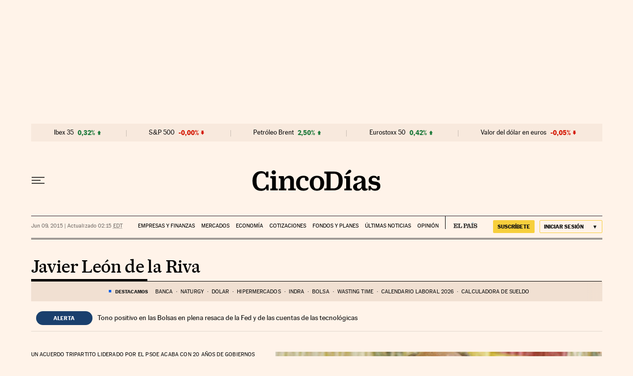

--- FILE ---
content_type: application/javascript; charset=utf-8
request_url: https://fundingchoicesmessages.google.com/f/AGSKWxX0lHrWSRNu2umyTY_hIOOAp24-bfPeqwmixAhcavKIXpLWC9cGjDk5rEXlrgQYCc7SV4TTLxW47vjzHefPIpV521GzfLteV0DUyiTRB_OQOv9fkXeemxW_EkCiMfjjph6ZZteofMYxqzO_HRvkS_uMmNQORhFchGfI1Y4KlSegrQOYTFRuLIWkKkki/_/iframe_ads_/pledgead./exoclickright3./deliversds._adbanner_
body_size: -1284
content:
window['82269c6a-d169-4288-8983-7c81f2f913ec'] = true;